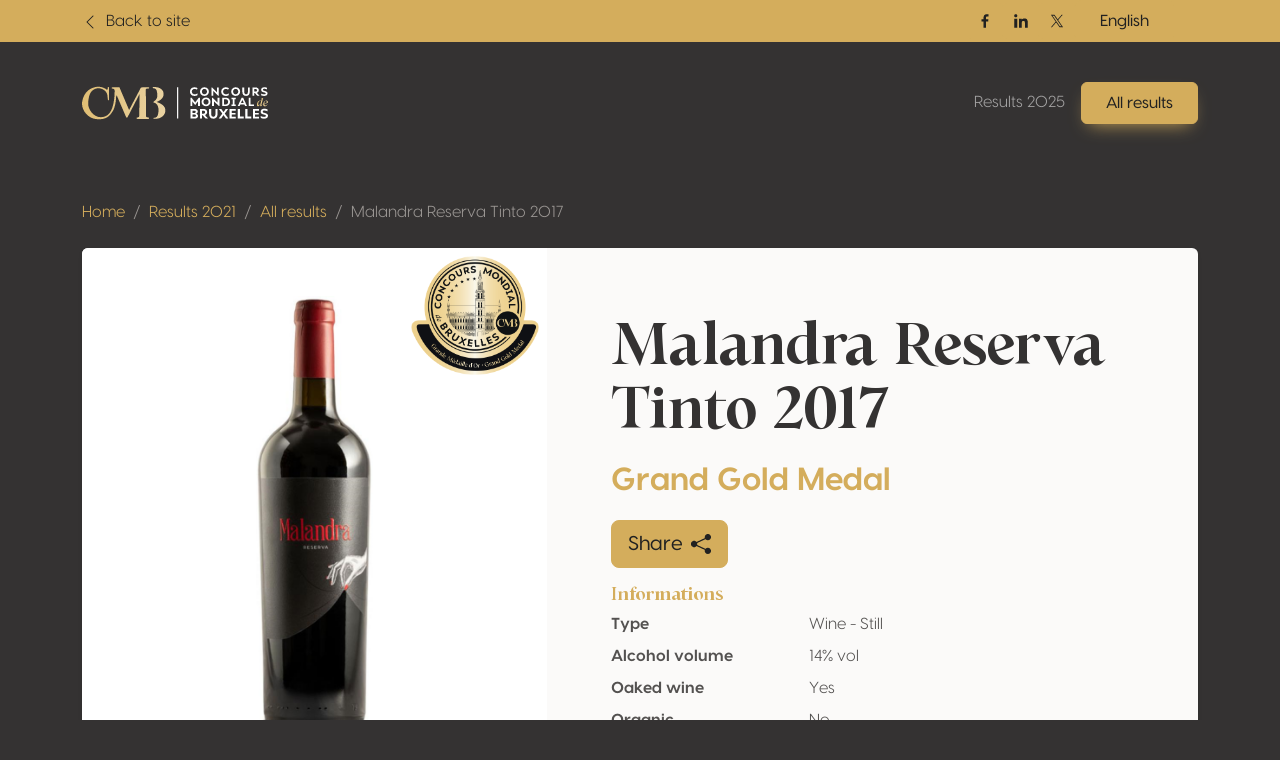

--- FILE ---
content_type: text/html; charset=UTF-8
request_url: https://results.concoursmondial.com/en/results/2021/161915-malandra-reserva-tinto-2017
body_size: 10752
content:
<!doctype html>
<html lang="en" data-bs-theme="dark">
<head>

    <meta charset="UTF-8">
    <meta name="viewport"
          content="width=device-width, user-scalable=no, initial-scale=1.0, maximum-scale=1.0, minimum-scale=1.0">
    <meta http-equiv="X-UA-Compatible" content="ie=edge">

    <!-- SEO Meta -->
    <title>Malandra Reserva Tinto 2017 • Concours Mondial de Bruxelles</title><meta name="description" content="Malandra Reserva Tinto 2017"><link rel="alternate" hreflang="fr" href="https://results.concoursmondial.com/fr/resultats/2021/161915-malandra-reserva-tinto-2017"/><link rel="alternate" hreflang="es" href="https://results.concoursmondial.com/es/resultados/2021/161915-malandra-reserva-tinto-2017"/><link rel="alternate" hreflang="it" href="https://results.concoursmondial.com/it/risultati/2021/161915-malandra-reserva-tinto-2017"/><link rel="alternate" hreflang="pt" href="https://results.concoursmondial.com/pt/resultados/2021/161915-malandra-reserva-tinto-2017"/><link rel="alternate" hreflang="de" href="https://results.concoursmondial.com/de/ergebnisse/2021/161915-malandra-reserva-tinto-2017"/><meta property="og:title" content="Malandra Reserva Tinto 2017" /><meta property="og:site_name" content="Concours Mondial de Bruxelles 2025" /><meta property="og:description" content="Malandra Reserva Tinto 2017" /><meta property="og:type" content="website" /><meta property="og:url" content="https://results.concoursmondial.com/en/results/2021/161915-malandra-reserva-tinto-2017" /><meta property="og:image" content="https://docs.concoursmondial.com/linked/CMB2021/reg/60681/e1fd4c3f-418b-4e7a-b4f0-75c19f3f646e.jpeg" /><meta name="twitter:title" content="Malandra Reserva Tinto 2017" /><meta name="twitter:description" content="Malandra Reserva Tinto 2017" /><meta name="twitter:url" content="https://results.concoursmondial.com/en/results/2021/161915-malandra-reserva-tinto-2017" /><meta name="twitter:images0" content="https://docs.concoursmondial.com/linked/CMB2021/reg/60681/e1fd4c3f-418b-4e7a-b4f0-75c19f3f646e.jpeg" /><script type="application/ld+json">{"@context":"https://schema.org","@type":"WebPage","name":"Concours Mondial de Bruxelles","description":"Concours Mondial de Bruxelles"}</script>

    <!-- CSS & JS Files -->
    <link href="https://results.concoursmondial.com/css/app.css" rel="stylesheet">

            <!-- Google Tag Manager -->
        <script async="" src="https://www.googletagmanager.com/gtag/js?id=G-SWS3NMLJLT"></script>
        <script>
            window.dataLayer = window.dataLayer || [];
            function gtag() { dataLayer.push(arguments) }
            gtag('js', new Date());
            gtag('config', 'G-SWS3NMLJLT');
        </script>
    
            <!-- Matomo -->
        <script>
            var _paq = window._paq = window._paq || [];
            _paq.push(['trackPageView']);
            _paq.push(['enableLinkTracking']);
            _paq.push(['requireCookieConsent']);
            (function() {
                var u="//analytics.softedge.be/";
                _paq.push(['setTrackerUrl', u+'matomo.php']);
                _paq.push(['setSiteId', '7']);
                var d=document, g=d.createElement('script'), s=d.getElementsByTagName('script')[0];
                g.async=true; g.src=u+'matomo.js'; s.parentNode.insertBefore(g,s);
            })();
        </script>
    
</head>
<body>

    <header class="position-absolute top-0 z-2 w-100">
	<nav class="navbar top-bar">
		<div class="container">
			<div class="row justify-content-between align-items-center w-100">

                <div class="col-6 d-flex align-items-center">
                    <a class="text-bg-primary" href="https://concoursmondial.com/">
                        <svg xmlns="http://www.w3.org/2000/svg" width="1em" height="1em" viewBox="0 0 16 16" fill="currentColor" class="bi bi-chevron-left me-1">
                            <path fill-rule="evenodd" d="M11.354 1.646a.5.5 0 0 1 0 .708L5.707 8l5.647 5.646a.5.5 0 0 1-.708.708l-6-6a.5.5 0 0 1 0-.708l6-6a.5.5 0 0 1 .708 0z"></path>
                        </svg>
                        <span> Back to site </span>
                    </a>
                </div>

                <div class="col-6 d-flex justify-content-end align-items-center">

                    <div class="hstack d-none d-md-flex align-items-center gap-2">

                                                    <a href="https://www.facebook.com/concoursmondial/" class="btn btn-sm text-bg-primary btn-icon btn-facebook" target="_blank" rel="noopener">
                                <span class="visually-hidden">Facebook</span>
                                <svg xmlns="http://www.w3.org/2000/svg" width="1em" height="1em" viewBox="0 0 24 24">
                                    <path fill="currentColor" d="M13.397 20.997v-8.196h2.765l.411-3.209h-3.176V7.548c0-.926.258-1.56 1.587-1.56h1.684V3.127A22.336 22.336 0 0 0 14.201 3c-2.444 0-4.122 1.492-4.122 4.231v2.355H7.332v3.209h2.753v8.202h3.312z">
                                    </path>
                                </svg>
                            </a>
                        
                                                    <a href="https://www.linkedin.com/company/concoursmondial/" class="btn btn-sm text-bg-primary btn-icon btn-linkedin" target="_blank" rel="noopener">
                                <span class="visually-hidden">Linkedin</span>
                                <svg xmlns="http://www.w3.org/2000/svg" width="1em" height="1em" viewBox="0 0 24 24">
                                    <circle fill="currentColor" cx="4.983" cy="5.009" r="2.188"></circle>
                                    <path fill="currentColor" d="M9.237 8.855v12.139h3.769v-6.003c0-1.584.298-3.118 2.262-3.118 1.937 0 1.961 1.811 1.961 3.218v5.904H21v-6.657c0-3.27-.704-5.783-4.526-5.783-1.835 0-3.065 1.007-3.568 1.96h-.051v-1.66H9.237zm-6.142 0H6.87v12.139H3.095z">
                                    </path>
                                </svg>
                            </a>
                        
                                                    <a href="https://twitter.com/concoursmondial/" class="btn btn-sm text-bg-primary btn-icon btn-twitter" target="_blank" rel="noopener">
                                <span class="visually-hidden">Twitter / X</span>
                                <svg xmlns="http://www.w3.org/2000/svg" width="1em" height="1em" viewBox="0 0 12 12">
                                    <path fill="currentColor" d="m6.76 5.371 2.978-3.46h-.706L6.447 4.914 4.382 1.91H2l3.123 4.545L2 10.085h.706l2.73-3.174 2.18 3.173h2.382L6.76 5.371Zm-.966 1.124-.317-.453-2.517-3.6h1.084l2.031 2.905.317.453 2.64 3.777H7.95L5.794 6.495Z"></path>
                                </svg>
                            </a>
                        
                    </div>

                    <div>
                        <div>
                            <div class="dropdown">
                                <button class="btn btn-primary dropdown-toggle" type="button" data-bs-toggle="dropdown" aria-expanded="false">
                                    English
                                </button>
                                <ul class="dropdown-menu">
                                                                            <li>
                                            <a class="dropdown-item" href="https://results.concoursmondial.com/fr/resultats/2021/161915-malandra-reserva-tinto-2017">
                                                Français
                                            </a>
                                        </li>
                                                                            <li>
                                            <a class="dropdown-item" href="https://results.concoursmondial.com/en/results/2021/161915-malandra-reserva-tinto-2017">
                                                English
                                            </a>
                                        </li>
                                                                            <li>
                                            <a class="dropdown-item" href="https://results.concoursmondial.com/es/resultados/2021/161915-malandra-reserva-tinto-2017">
                                                Español
                                            </a>
                                        </li>
                                                                            <li>
                                            <a class="dropdown-item" href="https://results.concoursmondial.com/it/risultati/2021/161915-malandra-reserva-tinto-2017">
                                                Italiano
                                            </a>
                                        </li>
                                                                            <li>
                                            <a class="dropdown-item" href="https://results.concoursmondial.com/pt/resultados/2021/161915-malandra-reserva-tinto-2017">
                                                Portugués
                                            </a>
                                        </li>
                                                                            <li>
                                            <a class="dropdown-item" href="https://results.concoursmondial.com/de/ergebnisse/2021/161915-malandra-reserva-tinto-2017">
                                                Deutsch
                                            </a>
                                        </li>
                                                                    </ul>
                            </div>
                        </div>
                    </div>

                    
                </div>
			</div>
		</div>
	</nav>

	<nav class="navbar navbar-dark navbar-expand-md">
		<div class="container">

            <a class="navbar-brand" href="https://results.concoursmondial.com/en/results">
				<svg xmlns="http://www.w3.org/2000/svg" xmlns:xlink="http://www.w3.org/1999/xlink" data-name="Calque 1" viewBox="0 0 1080 188.48">
					<defs>
						<linearGradient id="a" x1="991.63" x2="1107.27" y1="89.11" y2="89.11" data-name="Or" gradientUnits="userSpaceOnUse">
							<stop offset="0" stop-color="#debb6f"></stop>
							<stop offset="1" stop-color="#ebd6a9"></stop>
						</linearGradient>
						<linearGradient xlink:href="#a" id="b" x1="991.63" x2="1107.27" y1="96.78" y2="96.78" data-name="Or"></linearGradient>
						<linearGradient xlink:href="#a" id="c" x1="-45.13" x2="553.96" y1="94.24" y2="94.24" data-name="Or"></linearGradient>
						<linearGradient xlink:href="#a" id="d" x1="-45.13" x2="553.96" y1="93.64" y2="93.64" data-name="Or"></linearGradient>
					</defs>
					<path fill="#fff" d="M626.56 28.28c0-15.28 11.72-25.47 26.52-25.47 6.91 0 13.68 2.16 18.49 5.93l-4.54 7.74-.49.14c-3.49-2.93-8.93-4.26-12.98-4.26-8.65 0-16.05 6.28-16.05 15.77s7.88 15.7 16.68 15.7c5.58 0 11.93-2.09 15.7-5.23h.77v9.7c-4.05 3-10.88 5.02-18.14 5.02-14.23 0-25.96-10.05-25.96-25.05Zm58.34-.21c0-14.51 11.37-25.26 25.96-25.26s25.96 10.75 25.96 25.26-11.44 25.26-25.96 25.26-25.96-10.75-25.96-25.26Zm40.96 0c0-9.07-6.7-15.63-15-15.63-8.72 0-15 6.7-15 15.63s6.35 15.63 15 15.63 15-6.63 15-15.63ZM794.2 3.64v48.84h-3.14l-28.4-27.91v27.91h-10.75V3.64h3.07l28.47 28.75V3.64h10.75Zm14.02 24.64c0-15.28 11.72-25.47 26.52-25.47 6.91 0 13.68 2.16 18.49 5.93l-4.54 7.74-.49.14c-3.49-2.93-8.93-4.26-12.98-4.26-8.65 0-16.05 6.28-16.05 15.77s7.88 15.7 16.68 15.7c5.58 0 11.93-2.09 15.7-5.23h.77v9.7c-4.05 3-10.88 5.02-18.14 5.02-14.23 0-25.96-10.05-25.96-25.05Zm58.09-.21c0-14.51 11.37-25.26 25.96-25.26s25.96 10.75 25.96 25.26-11.44 25.26-25.96 25.26-25.96-10.75-25.96-25.26Zm40.96 0c0-9.07-6.7-15.63-15-15.63-8.72 0-15 6.7-15 15.63s6.35 15.63 15 15.63 15-6.63 15-15.63Zm23.91 2.44V3.64h10.75v27.21c0 7.74 4.05 12.7 10.75 12.7s10.61-5.02 10.61-12.84V3.64h10.75V30.5c0 14.1-8.72 22.82-21.49 22.82S931.2 44.6 931.2 30.5Zm98.83 20.93-.56 1.05h-11.23l-14.3-16.33h-3.98v16.33h-10.26V3.64h17.65c11.65 0 19.4 6.49 19.4 16.12 0 7.05-4.4 12.84-11.58 15.21l14.86 16.47Zm-30.07-23.38h6.21c6.42.07 10.19-3.35 10.19-7.81s-3.77-7.61-10.19-7.61h-6.21v15.42Zm41.39 21.99-1.75-10.12.21-.14a39.57 39.57 0 0 0 17.03 4.4c5.86 0 9.84-1.95 9.84-5.3 0-2.51-1.75-3.91-4.54-4.88l-12.63-3.49c-6.98-2.37-9.49-7.75-9.49-12.98 0-9.35 7.75-14.72 19.05-14.72 5.72 0 12.21 1.4 15.21 3.21v9.7c-3.77-2.58-10.05-3.91-14.86-3.91-6.42 0-8.65 2.37-8.65 5.65 0 1.6.56 3.91 4.33 5.16l12.14 3.63c6.28 1.81 10.12 6.21 10.12 12.42 0 9.28-8.37 14.65-20.03 14.65-4.68 0-11.65-1.4-15.98-3.28ZM684.9 63.19v48.84h-10.75V84.4l-16.19 20.79h-1.68L640.09 84.4v27.63h-10.75V63.19h6.42l21.35 27.84 21.28-27.84h6.49Zm9.35 24.42c0-14.51 11.37-25.26 25.96-25.26s25.96 10.75 25.96 25.26-11.44 25.26-25.96 25.26-25.96-10.75-25.96-25.26Zm40.96 0c0-9.07-6.7-15.63-15-15.63-8.72 0-15 6.7-15 15.63s6.35 15.63 15 15.63 15-6.63 15-15.63Zm62.58-24.42v48.84h-3.14l-28.4-27.91v27.91H755.5V63.19h3.07l28.47 28.75V63.19h10.75Zm61.75 24.42c0 14.58-9.98 24.42-24.49 24.42h-20.58V63.19h20.58c14.86 0 24.49 9.91 24.49 24.42Zm-10.96 0c0-8.93-5.58-14.93-13.96-14.93h-9.42v29.87h9.42c8.51 0 13.96-6.07 13.96-14.93Zm36.92-15.35v30.7h6.77v9.07h-24.28v-9.07h6.77v-30.7h-6.77v-9.07h24.28v9.07h-6.77Zm57.37 30.36h-23.38l-4.12 9.42h-10.88l22.47-48.84h8.37l22.61 48.84h-10.89l-4.19-9.42Zm-3.84-8.72-7.88-17.79-7.82 17.79h15.7Zm59.41 8.37v9.77h-30.49V63.2h10.75v39.07h19.75Z"></path>
					<path fill="url(#a)" d="m1049.26 99.69.28.49c-3.28 7.4-8.51 13.26-11.72 13.26-2.86 0-3.98-4.6-.49-16.89l-.21-.21c-5.37 12-11.37 17.03-15.7 17.03-4.68 0-7.33-5.79-5.3-14.79 2.86-12.63 10.82-18.49 17.44-18.49 2.65 0 5.16.98 6.91 2.86l2.3-9.35c1.05-3.98 1.12-5.09-2.51-5.58l.21-.7c4.47-.28 7.12-1.25 11.65-2.51-3.07 11.09-6.77 26.1-9.42 36.7-2.3 9.28 1.12 7.75 6.56-1.81Zm-14.65-17.79c-6.49 0-11.3 9.91-11.86 17.86-.35 4.33.91 6.84 3.14 6.84 2.72 0 6.91-3.77 11.79-12.63 1.88-6.98.84-2.72 2.44-9.77-1.95-1.6-3.77-2.3-5.51-2.3Z"></path>
					<path fill="url(#b)" d="M1078.08 100.1c-5.23 10.61-11.44 13.26-16.12 13.33-7.47.14-12.14-6.14-9.63-16.19 2.51-10.12 10.26-16.61 17.51-17.1 5.16-.35 9.35 2.3 9.98 8.3.28 2.23.35 5.37-21.14 12.07.7 5.09 3.21 8.3 7.88 8.02 0 0 5.58.42 10.96-8.79l.56.35Zm-4.95-11.65c-.42-3.28-1.95-6.35-5.3-6.35-.63 0-1.4.14-2.16.42-4.05 1.33-7.47 7.54-7.19 16.05 0 .21 0 .42.07.63 13.05-5.3 14.86-8.3 14.58-10.75Z"></path>
					<path fill="#fff" d="M673.79 169.79c0 8.37-7.02 14.59-17.46 14.59h-26.15v-55.82h22.97c12.36 0 19.06 6.7 19.06 15.23 0 6.3-4.55 11-9.89 12.36 6.22 1.2 11.48 6.38 11.48 13.64Zm-22.73-31.26h-8.77v14.19h8.21c6.06 0 9.65-2.79 9.65-7.02 0-4.55-3.19-7.18-9.09-7.18Zm10.53 29.5c0-3.99-3.51-7.1-8.77-7.1h-10.53v13.48h10.53c5.26 0 8.77-2.39 8.77-6.38Zm69.06 15.16-.64 1.2h-12.84l-16.35-18.66h-4.55v18.66h-11.72v-55.82h20.17c13.32 0 22.17 7.42 22.17 18.42 0 8.05-5.02 14.67-13.24 17.38l16.99 18.82Zm-34.37-26.71h7.1c7.34.08 11.64-3.83 11.64-8.93s-4.31-8.69-11.64-8.69h-7.1v17.62Zm41.86 2.79v-30.7h12.28v31.1c0 8.85 4.63 14.51 12.28 14.51s12.12-5.74 12.12-14.67v-30.94h12.28v30.7c0 16.11-9.97 26.07-24.56 26.07s-24.4-9.97-24.4-26.07Zm111 24.16v.96H835.9l-14.19-19.78-14.19 19.78H794.2v-.96l20.41-27.59-19.38-26.31v-.96h13.32l13.16 18.5 13.08-18.5h13.32v.96l-19.22 26.31 20.25 27.59Zm20.1-44.02v12.6h22.09v9.49l-22.09.08v11.96h23.36v10.84h-35.64v-55.82h35.64v10.84h-23.36Zm70.09 33.81v11.16h-34.85v-55.82h12.28v44.66h22.57Zm43.86 0v11.16h-34.85v-55.82h12.28v44.66h22.57Zm21.29-33.81v12.6h22.09v9.49l-22.09.08v11.96h23.36v10.84H992.2v-55.82h35.64v10.84h-23.36Zm34.37 42.19-1.99-11.56.24-.16a45.22 45.22 0 0 0 19.46 5.02c6.7 0 11.24-2.23 11.24-6.06 0-2.87-1.99-4.47-5.18-5.58l-14.43-3.99c-7.97-2.71-10.84-8.85-10.84-14.83 0-10.68 8.85-16.82 21.77-16.82 6.54 0 13.96 1.59 17.38 3.67v11.08c-4.31-2.95-11.48-4.47-16.99-4.47-7.34 0-9.89 2.71-9.89 6.46 0 1.83.64 4.47 4.94 5.9l13.88 4.15c7.18 2.07 11.56 7.1 11.56 14.19 0 10.61-9.57 16.74-22.89 16.74-5.34 0-13.32-1.59-18.26-3.75Z"></path>
					<path fill="url(#c)" d="m156.6 75.28.5-69.55a4.13 4.13 0 1 0-8.26-.03v7.48a3.85 3.85 0 0 1-6.15 3.09l-5.31-3.96S112.26-6.06 76.11 2.08C39.97 10.22 11.37 34.96 1.48 83.16c-9.88 48.2 30.97 100.44 80.87 104.55 49.89 4.11 71.81-7.98 95.02-44.11 17.03-26.51 20.46-70.27 21.11-90.34.08-2.43 3.4-3.05 4.36-.82l53.28 123.84a4.68 4.68 0 0 0 8.45.3L334.4 41.61l-2 128.22a8.03 8.03 0 0 1-7.41 7.88l-4.03.31a4.27 4.27 0 0 0 .33 8.52h64.17a3.98 3.98 0 0 0 .87-7.86l-10.12-2.27a5.21 5.21 0 0 1-4.06-5.02l-1.67-155.75a4.48 4.48 0 0 1 4.08-4.52l12.19-.99a3.6 3.6 0 0 0-.29-7.19l-39.57.64a7.21 7.21 0 0 0-6.27 3.85l-67.13 127.68-55.98-131.6h-41.39a3.5 3.5 0 0 0-.88 6.89l4.55.74c5.56.9 9.67 5.68 9.71 11.31.24 30.87-3.03 125.53-51.07 147.66C80.81 196.65 33.25 137.72 35.78 94.4c2.53-43.32 12.13-70.6 40.32-82.21 28.2-11.61 67.87 6.05 71.45 38.5l2.87 24.89a3.1 3.1 0 0 0 6.17-.29Z"></path>
					<path fill="url(#d)" d="m418.93 9.17-4.97-.41a3.6 3.6 0 0 1 .29-7.19l11.95.19s32.56.61 44.41 24.74c7.03 14.3 3.72 31.46-7.45 42.83-6.27 6.39-15.89 13.33-30.63 19.19 0 0 50.18 12.29 51.5 45.65 1.33 33.36-27.82 51.42-54.73 51.55h-11.72a2.77 2.77 0 0 1-2.78-2.78 2.79 2.79 0 0 1 2.9-2.78c4.16.17 13.81.36 20.13-10.55 6.74-11.64 14.1-58.32-10.21-73.74a27.09 27.09 0 0 0-8.82-3.45c-3.17-.68-7.85-2.55-1.46-7.29 8.92-6.61 23.22-15.76 19.87-44.24-1.16-9.87-2.84-16.64-4.55-21.27a16.04 16.04 0 0 0-13.73-10.45Z"></path>
					<path fill="#fff" d="M551.87 2.81h6.9v181.58h-6.9z"></path>
				</svg>
			</a>

			<button class="d-md-none btn py-1 ps-3 pe-2 text-contrast-high bg-white bg-opacity-10 border border-1 gap-2" style="backdrop-filter: blur(6px);" type="button" data-bs-toggle="offcanvas" data-bs-target="#offcanvasNavbar" aria-controls="offcanvasNavbar" aria-label="Toggle navigation">
				Menu
				<svg xmlns="http://www.w3.org/2000/svg" width="2em" height="2em" viewBox="0 0 24 24">
					<path fill="currentColor" d="M4 6h16v2H4zm4 5h12v2H8zm5 5h7v2h-7z"></path>
				</svg>
			</button>

			<div class="offcanvas offcanvas-end text-end" tabindex="-1" data-bs-scroll="false" data-bs-backdrop="static" id="offcanvasNavbar" aria-labelledby="offcanvasNavbarLabel">

				<!-- Primary band on mobile -->
				<div class="position-absolute top-0 start-0 h-100 bg-primary d-md-none" style="width: 4rem;"></div>

				<div class="offcanvas-header z-1">
					<h1 class="offcanvas-title visually-hidden" id="offcanvasNavbarLabel">Navigation</h1>
					<a href="https://results.concoursmondial.com/en/results" class="d-flex justify-content-center align-items-center">
						<img style="height: 5rem; width: 5rem;" class="img-fluid" src="https://img.concoursmondial.com/logos/concours-mondial-bruxelles-medal.svg" alt="Concours Mondial de Bruxelles Medal">
					</a>
					<button type="button" class="btn-close" data-bs-dismiss="offcanvas" aria-label="Close"></button>
				</div>

				<div class="offcanvas-body">

                    <ul class="navbar-nav ms-auto mt-5 mt-md-0">
                        <li class="nav-item">
                            <a class="nav-link" href="https://results.concoursmondial.com/en/results"> Results 2025 </a>
                        </li>
                        <li class="nav-item">
                            <a class="btn btn-primary lift shadow-primary" role="button" href="https://results.concoursmondial.com/en/results/2025"> All results </a>
                        </li>
                        <li class="nav-item d-md-none">
                                                    </li>
                    </ul>

					<!-- Socials + lang switch mobile -->
					<div class="hstack socials me-lg-4 d-md-none">

                                                    <a href="https://www.facebook.com/concoursmondial/" class="btn btn-sm text-white-50 btn-icon btn-facebook" target="_blank" rel="noopener">
                                <span class="visually-hidden">Facebook</span>
                                <svg xmlns="http://www.w3.org/2000/svg" width="1em" height="1em" viewBox="0 0 24 24">
                                    <path fill="currentColor" d="M13.397 20.997v-8.196h2.765l.411-3.209h-3.176V7.548c0-.926.258-1.56 1.587-1.56h1.684V3.127A22.336 22.336 0 0 0 14.201 3c-2.444 0-4.122 1.492-4.122 4.231v2.355H7.332v3.209h2.753v8.202h3.312z">
                                    </path>
                                </svg>
                            </a>
                        
                                                    <a href="https://www.linkedin.com/company/concoursmondial/" class="btn btn-sm text-white-50 btn-icon btn-linkedin" target="_blank" rel="noopener">
                                <span class="visually-hidden">Linkedin</span>
                                <svg xmlns="http://www.w3.org/2000/svg" width="1em" height="1em" viewBox="0 0 24 24">
                                    <circle fill="currentColor" cx="4.983" cy="5.009" r="2.188"></circle>
                                    <path fill="currentColor" d="M9.237 8.855v12.139h3.769v-6.003c0-1.584.298-3.118 2.262-3.118 1.937 0 1.961 1.811 1.961 3.218v5.904H21v-6.657c0-3.27-.704-5.783-4.526-5.783-1.835 0-3.065 1.007-3.568 1.96h-.051v-1.66H9.237zm-6.142 0H6.87v12.139H3.095z">
                                    </path>
                                </svg>
                            </a>
                        
                                                    <a href="https://twitter.com/concoursmondial/" class="btn btn-sm text-white-50 btn-icon btn-twitter" target="_blank" rel="noopener">
                                <span class="visually-hidden">Twitter / X</span>
                                <svg xmlns="http://www.w3.org/2000/svg" width="1em" height="1em" viewBox="0 0 12 12">
                                    <path fill="currentColor" d="m6.76 5.371 2.978-3.46h-.706L6.447 4.914 4.382 1.91H2l3.123 4.545L2 10.085h.706l2.73-3.174 2.18 3.173h2.382L6.76 5.371Zm-.966 1.124-.317-.453-2.517-3.6h1.084l2.031 2.905.317.453 2.64 3.777H7.95L5.794 6.495Z"></path>
                                </svg>
                            </a>
                        
						<!-- Lang switch mobile -->
						<div class="lang-switcher ms-auto d-xl-none">
                            <div class="dropup">
                                <button class="btn btn-dark hstack dropdown-toggle" type="button" data-bs-toggle="dropdown" aria-expanded="false">
                                    English
                                    <svg class="ms-2 text-primary" xmlns="http://www.w3.org/2000/svg" width=".8em" height=".8em" fill="currentColor" viewBox="0 0 16 16">
                                        <path fill-rule="evenodd" d="M7.646 4.646a.5.5 0 0 1 .708 0l6 6a.5.5 0 0 1-.708.708L8 5.707l-5.646 5.647a.5.5 0 0 1-.708-.708l6-6z"/>
                                    </svg>
                                </button>
                                <ul class="dropdown-menu">
                                                                            <li>
                                            <a class="dropdown-item" href="https://results.concoursmondial.com/fr/resultats/2021/161915-malandra-reserva-tinto-2017">
                                                Français
                                            </a>
                                        </li>
                                                                            <li>
                                            <a class="dropdown-item" href="https://results.concoursmondial.com/en/results/2021/161915-malandra-reserva-tinto-2017">
                                                English
                                            </a>
                                        </li>
                                                                            <li>
                                            <a class="dropdown-item" href="https://results.concoursmondial.com/es/resultados/2021/161915-malandra-reserva-tinto-2017">
                                                Español
                                            </a>
                                        </li>
                                                                            <li>
                                            <a class="dropdown-item" href="https://results.concoursmondial.com/it/risultati/2021/161915-malandra-reserva-tinto-2017">
                                                Italiano
                                            </a>
                                        </li>
                                                                            <li>
                                            <a class="dropdown-item" href="https://results.concoursmondial.com/pt/resultados/2021/161915-malandra-reserva-tinto-2017">
                                                Portugués
                                            </a>
                                        </li>
                                                                            <li>
                                            <a class="dropdown-item" href="https://results.concoursmondial.com/de/ergebnisse/2021/161915-malandra-reserva-tinto-2017">
                                                Deutsch
                                            </a>
                                        </li>
                                                                    </ul>
                            </div>
                        </div>

					</div>

				</div>
			</div>
		</div>
	</nav>
</header>

    <div class="modal fade" role="dialog" tabindex="-1" id="share">
    <div class="modal-dialog modal-dialog-centered" role="document">
        <div class="modal-content">

            <div class="modal-header">
                <h4 class="modal-title"> Share </h4>
                <button type="button" class="btn-close" data-bs-dismiss="modal" aria-label="Close"></button>
            </div>

            <div class="modal-body">
                <div class="row">

                    <div class="col-6 col-sm-4 d-flex flex-column align-items-center mb-3">
                        <div class="btn-social-link">
                            <a target="_blank" href="http://www.facebook.com/sharer.php?u=https%3A%2F%2Fresults.concoursmondial.com%2Fen%2Fresults%2F2021%2F161915-malandra-reserva-tinto-2017">
                                <svg xmlns="http://www.w3.org/2000/svg" width="1em" height="1em" viewBox="0 0 24 24" fill="none" class="h1">
                                    <path d="M9.19795 21.5H13.198V13.4901H16.8021L17.198 9.50977H13.198V7.5C13.198 6.94772 13.6457 6.5 14.198 6.5H17.198V2.5H14.198C11.4365 2.5 9.19795 4.73858 9.19795 7.5V9.50977H7.19795L6.80206 13.4901H9.19795V21.5Z" fill="currentColor"></path>
                                </svg>
                                <span> Facebook </span>
                            </a>
                        </div>
                    </div>

                    <div class="col-6 col-sm-4 d-flex flex-column align-items-center mb-3">
                        <div class="btn-social-link">
                            <a target="_blank" href="http://twitter.com/share?url=https%3A%2F%2Fresults.concoursmondial.com%2Fen%2Fresults%2F2021%2F161915-malandra-reserva-tinto-2017">
                            <svg xmlns="http://www.w3.org/2000/svg" width="1em" height="1em" fill="currentColor" viewBox="0 0 16 16" class="h1 pt-2">
                                <path d="M12.6.75h2.454l-5.36 6.142L16 15.25h-4.937l-3.867-5.07-4.425 5.07H.316l5.733-6.57L0 .75h5.063l3.495 4.633L12.601.75Zm-.86 13.028h1.36L4.323 2.145H2.865l8.875 11.633Z"/>
                            </svg>
                                <span> Twitter / X </span>
                            </a>
                        </div>
                    </div>

                    <div class="col-6 col-sm-4 d-flex flex-column align-items-center mb-3">
                        <div class="btn-social-link">
                            <a target="_blank" href="https://www.linkedin.com/shareArticle?mini=true&url=https%3A%2F%2Fresults.concoursmondial.com%2Fen%2Fresults%2F2021%2F161915-malandra-reserva-tinto-2017">
                                <svg xmlns="http://www.w3.org/2000/svg" width="1em" height="1em" viewBox="0 0 24 24" fill="none" class="h1">
                                    <path d="M14.8284 12L16.2426 13.4142L19.071 10.5858C20.6331 9.02365 20.6331 6.49099 19.071 4.9289C17.509 3.3668 14.9763 3.3668 13.4142 4.9289L10.5858 7.75732L12 9.17154L14.8284 6.34311C15.6095 5.56206 16.8758 5.56206 17.6568 6.34311C18.4379 7.12416 18.4379 8.39049 17.6568 9.17154L14.8284 12Z" fill="currentColor"></path>
                                    <path d="M12 14.8285L13.4142 16.2427L10.5858 19.0711C9.02372 20.6332 6.49106 20.6332 4.92896 19.0711C3.36686 17.509 3.36686 14.9764 4.92896 13.4143L7.75739 10.5858L9.1716 12L6.34317 14.8285C5.56212 15.6095 5.56212 16.8758 6.34317 17.6569C7.12422 18.4379 8.39055 18.4379 9.1716 17.6569L12 14.8285Z" fill="currentColor"></path>
                                    <path d="M14.8285 10.5857C15.219 10.1952 15.219 9.56199 14.8285 9.17147C14.4379 8.78094 13.8048 8.78094 13.4142 9.17147L9.1716 13.4141C8.78107 13.8046 8.78107 14.4378 9.1716 14.8283C9.56212 15.2188 10.1953 15.2188 10.5858 14.8283L14.8285 10.5857Z" fill="currentColor"></path>
                                </svg>
                                <span> LinkedIn </span>
                            </a>
                        </div>
                    </div>

                    <div class="col">
                        <p class="mb-3 fw-bold"> Page link </p>
                        <div class="input-group">
                            <input class="form-control" id="copyClipboard" type="text" readonly="" value="https://results.concoursmondial.com/en/results/2021/161915-malandra-reserva-tinto-2017" />
                            <button onclick="navigator.clipboard.writeText('https://results.concoursmondial.com/en/results/2021/161915-malandra-reserva-tinto-2017')" class="btn border-1 border-top border-bottom border-end" type="button">
                                Copy
                                <svg xmlns="http://www.w3.org/2000/svg" width="1em" height="1em" viewBox="0 0 16 16" fill="currentColor" class="bi bi-clipboard-plus ms-2">
                                    <path fill-rule="evenodd" d="M4 1.5H3a2 2 0 0 0-2 2V14a2 2 0 0 0 2 2h10a2 2 0 0 0 2-2V3.5a2 2 0 0 0-2-2h-1v1h1a1 1 0 0 1 1 1V14a1 1 0 0 1-1 1H3a1 1 0 0 1-1-1V3.5a1 1 0 0 1 1-1h1v-1z"></path>
                                    <path fill-rule="evenodd" d="M9.5 1h-3a.5.5 0 0 0-.5.5v1a.5.5 0 0 0 .5.5h3a.5.5 0 0 0 .5-.5v-1a.5.5 0 0 0-.5-.5zm-3-1A1.5 1.5 0 0 0 5 1.5v1A1.5 1.5 0 0 0 6.5 4h3A1.5 1.5 0 0 0 11 2.5v-1A1.5 1.5 0 0 0 9.5 0h-3zM8 7a.5.5 0 0 1 .5.5V9H10a.5.5 0 0 1 0 1H8.5v1.5a.5.5 0 0 1-1 0V10H6a.5.5 0 0 1 0-1h1.5V7.5A.5.5 0 0 1 8 7z"></path>
                                </svg>
                            </button>
                        </div>
                    </div>

                </div>
            </div>

            <div class="modal-footer">
                <button class="btn btn-outline-primary" type="button" data-bs-dismiss="modal"> Ok </button>
            </div>

        </div>
    </div>
</div>

    <section>
            <div class="container">
                <div class="row">
                    <div class="col-12 mb-3">
                        <nav>
                            <ol class="breadcrumb">
                                <li class="breadcrumb-item"> <a href="https://concoursmondial.com/"> Home </a> </li>
                                <li class="breadcrumb-item active"> <a href="https://results.concoursmondial.com/en/results"> Results 2021 </a> </li>
                                <li class="breadcrumb-item active"> <a href="https://results.concoursmondial.com/en/results/2021"> All results </a> </li>
                                <li class="breadcrumb-item active"> Malandra Reserva Tinto 2017 </li>
                            </ol>
                        </nav>
                    </div>
                </div>
            </div>

            <div class="container">
                <div class="row g-0">
                    <div class="col-12">
                        <div class="card bg-transparent" data-bs-theme="light">
                            <div class="row g-0 bg-lighter">
                                <div class="col-12 col-lg-5 position-relative bg-lightest py-5">
                                    <div class="product-image">
                                         <img src="https://docs.concoursmondial.com/linked/CMB2021/reg/60681/f774faf7-2eea-4323-b8eb-ace61817e3e6.jpeg" alt="Malandra Reserva Tinto 2017" />
                                                                            </div>
                                    <div class="product-medal">
                                        <img src="https://img.concoursmondial.com/medals/web/cmb-grand-gold-medal.png" alt="Grand Gold Medal" />
                                    </div>
                                </div>

                                <div class="col-12 col-lg-7 ps-lg-5 py-lg-5">
                                    <div class="card-body">
                                    <h1 class="display-3 text-contrast-higher"> Malandra Reserva Tinto 2017 </h1>
                                    <h2 class="fw-bold text-primary ff-body"> Grand Gold Medal </h2>

                                    
                                    <div class="my-3">
                                        <button class="btn btn-lg btn-primary" type="button" data-bs-toggle="modal" data-bs-target="#share">
                                            Share
                                            <svg xmlns="http://www.w3.org/2000/svg" width="1em" height="1em" viewBox="0 0 16 16" fill="currentColor" class="bi bi-share-fill ms-2">
                                                <path fill-rule="evenodd" d="M11 2.5a2.5 2.5 0 1 1 .603 1.628l-6.718 3.12a2.499 2.499 0 0 1 0 1.504l6.718 3.12a2.5 2.5 0 1 1-.488.876l-6.718-3.12a2.5 2.5 0 1 1 0-3.256l6.718-3.12A2.5 2.5 0 0 1 11 2.5z"></path>
                                            </svg>
                                        </button>
                                    </div>

                                    <h3 class="fw-bold mb-2 text-primary fs-5"> Informations </h3>

                                    <dl class="row mb-4">
                                        <dt class="col-4"> Type </dt>
                                        <dd class="col-8"> Wine - Still </dd>
                                        <dt class="col-4"> Alcohol volume </dt>
                                        <dd class="col-8"> 14% vol </dd>
                                        <dt class="col-4"> Oaked wine </dt>
                                        <dd class="col-8"> Yes </dd>
                                        <dt class="col-4"> Organic </dt>
                                        <dd class="col-8"> No </dd>
                                        <dt class="col-4"> Country </dt>
                                        <dd class="col-8"> Portugal </dd>
                                        <dt class="col-4 mb-2"> Wine region </dt>
                                        <dd class="col-8"> Alentejo </dd>
                                        <dt class="col-4"> Appellation </dt>
                                        <dd class="col-8">
                                            <span class="me-2"> Vinho Regional Alentejo </span>
                                        </dd>
                                        <dt class="col-4"> Grape variety </dt>
                                        <dd class="col-8">
                                            <span class="me-2"> Alicante-henri-bouschet 50%, Syrah / Shiraz 30%, Cabernet-sauvignon 20% </span>
                                        </dd>
                                    </dl>

                                    <h3 class="fw-bold mb-2 text-primary fs-5"> Contact </h3>

                                    <dl class="row">
                                        <dt class="col-4"> Name </dt>
                                        <dd class="col-8">
                                            <span>  </span>
                                        </dd>
                                        <dt class="col-4"> Type </dt>
                                        <dd class="col-8">
                                            <span> Producer  </span>
                                        </dd>
                                        <dt class="col-4"> Website </dt>
                                        <dd class="col-8">
                                            <ul class="list-unstyled">
                                                                                            </ul>
                                        </dd>
                                    </dl>
                                    </div>
                                </div>
                            </div>
                        </div>
                    </div>
                </div>
            </div>

    </section>
    <footer>
    <div class="container border-top py-5">
        <div class="row">
            <div class="col">
                <span class="text-contrast-medium"> © Concours Mondial de Bruxelles 2026 | Vinopres </span>
            </div>
        </div>
    </div>
</footer>

    <script type="text/javascript" src="https://results.concoursmondial.com/js/app.js"></script>

</body>
</html>
